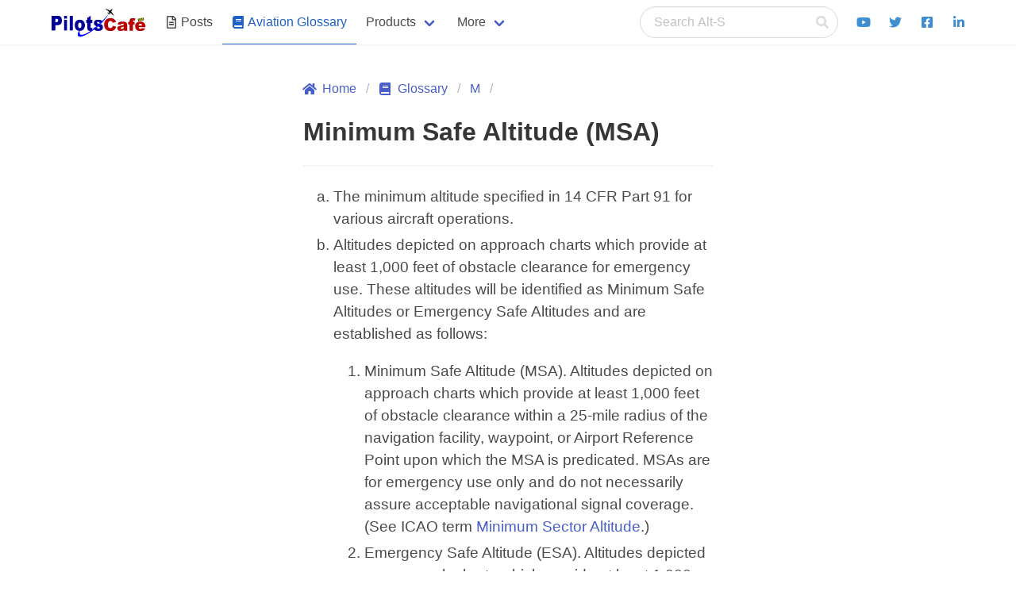

--- FILE ---
content_type: text/html; charset=utf-8
request_url: https://www.pilotscafe.com/glossary/minimum-safe-altitude-msa/
body_size: 3554
content:
<!doctype html><html lang="en"><head><script async src="https://www.googletagmanager.com/gtag/js?id=G-QQ2XGY4MEW"></script><meta charset="utf-8"><meta name="description" content="Aviation glossary definition for: Minimum Safe Altitude (MSA)"><meta name="viewport" content="width=device-width,initial-scale=1"><title>Minimum Safe Altitude (MSA)</title><link rel="icon" type="image/png" href="/favicon.png"><link rel="stylesheet" type="text/css" href="/assets/css/bulma.min.css"><link rel="stylesheet" type="text/css" href="/assets/css/styles.css"><meta name="twitter:card" content="summary"><meta property="og:image:secure_url" content="https://pilotscafe.com/assets/images/pilotscafeLogo.png"><meta property="og:image" content="https://pilotscafe.com/assets/images/pilotscafeLogo.png"><meta name="twitter:image:src" content="https://pilotscafe.com/assets/images/pilotscafeLogo.png"><meta name="twitter:title" content="Minimum Safe Altitude (MSA)"><meta name="twitter:site" content="@pilotscafe"><meta name="twitter:description" content="Aviation glossary definition for: Minimum Safe Altitude (MSA)"><meta property="og:title" content="Minimum Safe Altitude (MSA)"><meta property="og:url" content="https://pilotscafe.com/glossary/minimum-safe-altitude-msa/"><meta property="og:description" content="Aviation glossary definition for: Minimum Safe Altitude (MSA)"><meta property="og:type" content="article"><script defer="defer" src="https://cdnjs.cloudflare.com/ajax/libs/font-awesome/5.13.1/js/all.min.js"></script></head><body class="has-navbar-fixed-top"><div id="cookies-eu-banner" class="notification is-warning mb-0" style="display:none; position: fixed; top: 0; left: 0; width: 100%; z-index: 1000;" data-wait-remove="400"><div class="columns"><div class="column">By continuing your visit to this site, you accept the use of cookies by Google Analytics to make visits statistics. <a href="/privacy/" id="cookies-eu-more">Read more</a></div><div class="column"><button id="cookies-eu-reject" class="button is-text">Reject</button> <button id="cookies-eu-accept" class="button is-success">Accept</button></div></div></div><nav class="navbar has-shadow is-fixed-top" aria-label="main navigation"><div class="container"><div class="navbar-brand"><a class="navbar-item" href="/"><img src="/assets/images/pilotscafeLogo.svg" width="120" height="37" style="max-height: 38px;" alt="Pilotscafe"> </a><a role="button" class="navbar-burger burger" aria-label="menu" aria-expanded="false" onclick="document.querySelector('.navbar-menu').classList.toggle('is-active');"><span aria-hidden="true"></span> <span aria-hidden="true"></span> <span aria-hidden="true"></span></a></div><div class="navbar-menu"><div class="navbar-start"><span id="navbar-mobile-position"></span> <a href="/posts/" class="navbar-item"><span class="icon is-small"><i class="far fa-file-alt"></i> </span>&nbsp; <span>Posts</span> </a><a href="/glossary/" class="navbar-item is-active"><span class="icon is-small"><i class="fas fa-book" aria-hidden="true"></i> </span>&nbsp; <span>Aviation Glossary</span></a><div class="navbar-item has-dropdown is-hoverable"><a class="navbar-link">Products</a><div class="navbar-dropdown"><a href="/IFR-quick-review-guide/" class="navbar-item">The IFR Quick-Review Study Guide</a><hr class="navbar-divider"><a href="/flight-winds/" class="navbar-item">Flight Winds </a><a href="/aeropointer/" class="navbar-item">AeroPointer </a><a href="/hold-trainer/" class="navbar-item">Holding Trainer Pro </a><a href="/my-Flight-Resume/" class="navbar-item">myFlightResume </a><a href="/nav-trainer/" class="navbar-item">Nav Trainer Pro</a><hr class="navbar-divider"><a href="/products/" class="navbar-item">All Products</a></div></div><div class="navbar-item has-dropdown is-hoverable"><a class="navbar-link">More</a><div class="navbar-dropdown"><a href="/contact/" class="navbar-item">Contact </a><a href="/tags/" class="navbar-item">Tags </a><a href="/archived/" class="navbar-item">Archived Posts</a><hr class="navbar-divider"><a href="/privacy/" class="navbar-item">Privacy Policy </a><a href="/disclaimer/" class="navbar-item">Disclaimer Statement</a></div></div></div><div class="navbar-end"><span id="navbar-desktop-position"><div id="search-bar" class="navbar-item"><form action="https://www.google.com/search" method="get" class="search" id="search-link"><input type="hidden" name="q" id="q" value="site:http://pilotscafe.com"><p class="control has-icons-right"><input accesskey="s" class="input is-rounded" type="search" name="q" id="search-str" placeholder="Search Alt-S" autocomplete="off"> <span class="icon is-small is-right"><i class="fas fa-search"></i></span></p><ul id="search-results" style="opacity:0;"></ul></form></div></span><a href="https://www.youtube.com/channel/UC9KKK2oYt--ndy-6Bmrhfyw" class="navbar-item"><span class="icon has-text-info"><i class="fab fa-youtube"></i> </span></a><a href="https://www.twitter.com/pilotscafe" class="navbar-item"><span class="icon has-text-info"><i class="fab fa-twitter"></i> </span></a><a href="https://www.facebook.com/pilotscafecom/" class="navbar-item"><span class="icon has-text-info"><i class="fab fa-facebook-square"></i> </span></a><a href="https://www.linkedin.com/in/amir-fleminger" class="navbar-item"><span class="icon has-text-info"><i class="fab fa-linkedin-in"></i></span></a></div></div></div></nav><main class="container"><section class="section" style="min-height: 70vh"><div class="columns is-desktop"><div class="column"></div><div class="column is-6"><nav class="breadcrumb" aria-label="breadcrumbs"><ul><li><a href="/"><span class="icon is-small"><i class="fas fa-home" aria-hidden="true"></i> </span><span>Home</span></a></li><li><a href="/glossary/"><span class="icon is-small"><i class="fas fa-book" aria-hidden="true"></i> </span><span>Glossary</span></a></li><li><a href="/glossary/M/">M</a></li><li></li></ul></nav><h1 class="title">Minimum Safe Altitude (MSA)</h1><hr><article class="content"><ol type="a"><li>The minimum altitude specified in 14 CFR Part 91 for various aircraft operations.</li><li>Altitudes depicted on approach charts which provide at least 1,000 feet of obstacle clearance for emergency use. These altitudes will be identified as Minimum Safe Altitudes or Emergency Safe Altitudes and are established as follows:<ol><li>Minimum Safe Altitude (MSA). Altitudes depicted on approach charts which provide at least 1,000 feet of obstacle clearance within a 25-mile radius of the navigation facility, waypoint, or Airport Reference Point upon which the MSA is predicated. MSAs are for emergency use only and do not necessarily assure acceptable navigational signal coverage. (See ICAO term <a href="/glossary/minimum-sector-altitude-[icao]/">Minimum Sector Altitude</a>.)</li><li>Emergency Safe Altitude (ESA). Altitudes depicted on approach charts which provide at least 1,000 feet of obstacle clearance in nonmountainous areas and 2,000 feet of obstacle clearance in designated mountainous areas within a 100-mile radius of the navigation facility or waypoint used as the ESA center. These altitudes are normally used only in military procedures and are identified on published procedures as "Emergency Safe Altitudes."</li></ol></li></ol></article><hr><p class="mt-3"><cite>Source: <dfn><abbr title="Pilot Controller Glossary" target="_blank"><a rel="nofollow noopener" href="https://www.amazon.com/Pilot-Controller-Glossary-Flight-Training/dp/B09PKPMC9G/ref=sr_1_1?tag=pilotscafe07-20" title="Pilot Controller Glossary" target="_blank">Pilot Contoller Glossary (PCG)</a></abbr></dfn></cite></p><hr><nav aria-labelledby="my-pagination" class="mb-5"><ul><li>Previous: <a href="/glossary/minimum-reception-altitude-mra/">Minimum Reception Altitude (MRA)</a></li><li>Next: <a href="/glossary/minimum-safe-altitude-warning-msaw/">Minimum Safe Altitude Warning (MSAW)</a></li></ul></nav><div class="field is-grouped is-grouped-multiline"><div class="control"><a href="/glossary/0-9/"><div class="tags has-addons"><span class="tag">#</span></div></a></div><div class="control"><a href="/glossary/A/"><div class="tags has-addons"><span class="tag">A</span></div></a></div><div class="control"><a href="/glossary/B/"><div class="tags has-addons"><span class="tag">B</span></div></a></div><div class="control"><a href="/glossary/C/"><div class="tags has-addons"><span class="tag">C</span></div></a></div><div class="control"><a href="/glossary/D/"><div class="tags has-addons"><span class="tag">D</span></div></a></div><div class="control"><a href="/glossary/E/"><div class="tags has-addons"><span class="tag">E</span></div></a></div><div class="control"><a href="/glossary/F/"><div class="tags has-addons"><span class="tag">F</span></div></a></div><div class="control"><a href="/glossary/G/"><div class="tags has-addons"><span class="tag">G</span></div></a></div><div class="control"><a href="/glossary/H/"><div class="tags has-addons"><span class="tag">H</span></div></a></div><div class="control"><a href="/glossary/I/"><div class="tags has-addons"><span class="tag">I</span></div></a></div><div class="control"><a href="/glossary/J/"><div class="tags has-addons"><span class="tag">J</span></div></a></div><div class="control"><a href="/glossary/K/"><div class="tags has-addons"><span class="tag">K</span></div></a></div><div class="control"><a href="/glossary/L/"><div class="tags has-addons"><span class="tag">L</span></div></a></div><div class="control"><a href="/glossary/M/"><div class="tags has-addons"><span class="tag is-link">M</span></div></a></div><div class="control"><a href="/glossary/N/"><div class="tags has-addons"><span class="tag">N</span></div></a></div><div class="control"><a href="/glossary/O/"><div class="tags has-addons"><span class="tag">O</span></div></a></div><div class="control"><a href="/glossary/P/"><div class="tags has-addons"><span class="tag">P</span></div></a></div><div class="control"><a href="/glossary/Q/"><div class="tags has-addons"><span class="tag">Q</span></div></a></div><div class="control"><a href="/glossary/R/"><div class="tags has-addons"><span class="tag">R</span></div></a></div><div class="control"><a href="/glossary/S/"><div class="tags has-addons"><span class="tag">S</span></div></a></div><div class="control"><a href="/glossary/T/"><div class="tags has-addons"><span class="tag">T</span></div></a></div><div class="control"><a href="/glossary/U/"><div class="tags has-addons"><span class="tag">U</span></div></a></div><div class="control"><a href="/glossary/V/"><div class="tags has-addons"><span class="tag">V</span></div></a></div><div class="control"><a href="/glossary/W/"><div class="tags has-addons"><span class="tag">W</span></div></a></div><div class="control"><a href="/glossary/X/"><div class="tags has-addons"><span class="tag">X</span></div></a></div><div class="control"><a href="/glossary/Y/"><div class="tags has-addons"><span class="tag">Y</span></div></a></div><div class="control"><a href="/glossary/Z/"><div class="tags has-addons"><span class="tag">Z</span></div></a></div></div></div><div class="column"></div></div></section></main><footer class="footer"><div class="container"><div class="columns is-centered"><div class="column"><h3 class="subtitle is-5 mt-4 mb-2">Menu</h3><nav><ul><li><a href="/">Home</a></li><li><a href="/posts/">Posts</a></li><li><a href="/products/">Products</a></li><li><a href="/glossary/">Aviation Glossary</a></li><li><a href="/contact/">Contact</a></li><li><a href="/tags/">Tags</a></li><li><a href="/archived/">Archived Posts</a></li><li><a href="/privacy/">Privacy Policy</a></li><li><a href="/disclaimer/">Disclaimer Statement</a></li></ul></nav></div><div class="column is-offset-2"><h3 class="subtitle is-5 mt-4 mb-2">Products</h3><ul><li><a href="/IFR-quick-review-guide/">The IFR Quick-Review Study Guide</a></li><li><a href="/flight-winds/">Flight Winds</a></li><li><a href="/aeropointer/">AeroPointer</a></li><li><a href="/hold-trainer/">Holding Trainer Pro</a></li><li><a href="/my-Flight-Resume/">myFlightResume</a></li><li><a href="/nav-trainer/">Nav Trainer Pro</a></li></ul></div><div class="column"><h3 class="subtitle is-5 mt-4 mb-2">Connect</h3><ul><li><a href="https://apps.apple.com/bn/developer/fleminger-media-llc/id427480054"><span class="icon is-medium"><i class="fab fa-app-store-ios"></i></span>&nbsp;<span>Apple App Store</span></a></li><li><a href="https://apps.apple.com/bn/developer/fleminger-media-llc/id427480054"><span class="icon is-medium"><i class="fab fa-google-play"></i></span>&nbsp;<span>Google Play Store</span></a></li><li><a href="https://www.youtube.com/channel/UC9KKK2oYt--ndy-6Bmrhfyw"><span class="icon is-medium"><i class="fab fa-youtube"></i></span>&nbsp;<span>Youtube</span></a></li><li><a href="https://www.twitter.com/pilotscafe"><span class="icon is-medium"><i class="fab fa-twitter"></i></span>&nbsp;<span>Twitter</span></a></li><li><a href="https://www.facebook.com/pilotscafecom/"><span class="icon is-medium"><i class="fab fa-facebook-square"></i></span>&nbsp;<span>Facebook</span></a></li><li><a href="https://www.linkedin.com/in/amir-fleminger"><span class="icon is-medium"><i class="fab fa-linkedin-in"></i></span>&nbsp;<span>Linkedin</span></a></li></ul></div></div></div><div class="content has-text-centered"><h3 class="subtitle is-5 mt-6">Pilotscafe's apps on:</h3><a href="https://apps.apple.com/bn/developer/fleminger-media-llc/id427480054"><img src="/assets/images/AppStoreBadge.svg" width="119" height="40" alt="Download on AppStore"></a><a href="https://play.google.com/store/apps/developer?id=Fleminger+Media"><img src="/assets/images/GooglePlayBadge.svg" width="135" height="40" alt="Get it on Google Play"></a><p class="text-smaller">Apple and The Apple logo are registered trademarks of Apple Inc.<br>Google Play and the Google Play logo are trademarks of Google LLC.</p><p><strong>PilotsCafe ®</strong>is a USA Registered Trademark.<br>Designed, developed & maintained by <a href="https://twitter.com/amirfleminger">Amir Fleminger</a></p><p>Copyright © 2002-2025 All rights reserved.</p></div></footer><script src="/assets/js/cookies-eu-banner.js"></script><script defer="defer" src="/assets/js/scripts.js"></script><script>new CookiesEuBanner(function () {
      // after user accept cookies
      window.dataLayer = window.dataLayer || [];
      function gtag(){dataLayer.push(arguments);}
      gtag('js', new Date());
      gtag('config', 'G-QQ2XGY4MEW');}, true);</script></body></html>

--- FILE ---
content_type: application/javascript; charset=utf-8
request_url: https://www.pilotscafe.com/assets/js/cookies-eu-banner.js
body_size: 848
content:
/**
 * Cookies EU banner v2.0.1 - Manage display of banner to accept/reject cookies from tracking services like Google Analytics
 * ------------------------
 * @link http://alex-d.github.io/Cookies-EU-banner/
 * @license MIT
 * @author Alex-D
 *         Twitter : @AlexandreDemode
 *         Website : alex-d.fr
 */
"use strict";!function(t,o){"function"==typeof define&&define.amd?define([],o):"object"==typeof exports?module.exports=o():t.CookiesEuBanner=o()}(window,function(){var t;return(t=function(o,n,i,a){if(!(this instanceof t))return new t(o);this.cookieTimeout=33696e6,this.bots=/bot|crawler|spider|crawling/i,this.cookieName="hasConsent",this.trackingCookiesNames=["__utma","__utmb","__utmc","__utmt","__utmv","__utmz","_ga","_gat","_gid"],this.launchFunction=o,this.waitAccept=n||!1,this.useLocalStorage=i||!1,this.init()}).prototype={init:function(){var t=this.bots.test(navigator.userAgent),o=navigator.doNotTrack||navigator.msDoNotTrack||window.doNotTrack;return t||!(null==o||o&&"yes"!==o&&1!==o&&"1"!==o)||!1===this.hasConsent()?(this.removeBanner(0),!1):!0===this.hasConsent()?(this.launchFunction(),!0):(this.showBanner(),void(this.waitAccept||this.setConsent(!0)))},showBanner:function(){var t=this,o=document.getElementById.bind(document),n=o("cookies-eu-banner"),i=o("cookies-eu-reject"),a=o("cookies-eu-accept"),s=o("cookies-eu-more"),c=void 0===n.dataset.waitRemove?0:parseInt(n.dataset.waitRemove),r=this.addClickListener,u=t.removeBanner.bind(t,c);n.style.display="block",s&&r(s,function(){t.deleteCookie(t.cookieName)}),a&&r(a,function(){u(),t.setConsent(!0),t.launchFunction()}),i&&r(i,function(){u(),t.setConsent(!1),t.trackingCookiesNames.map(t.deleteCookie)})},setConsent:function(t){if(this.useLocalStorage)return localStorage.setItem(this.cookieName,t);this.setCookie(this.cookieName,t)},hasConsent:function(){var t=this.cookieName,o=function(o){return document.cookie.indexOf(t+"="+o)>-1||localStorage.getItem(t)===o};return!!o("true")||!o("false")&&null},setCookie:function(t,o){var n=new Date;n.setTime(n.getTime()+this.cookieTimeout),document.cookie=t+"="+o+";expires="+n.toGMTString()+";path=/"},deleteCookie:function(t){var o=document.location.hostname.replace(/^www\./,""),n="; expires=Thu, 01-Jan-1970 00:00:01 GMT; path=/";document.cookie=t+"=; domain=."+o+n,document.cookie=t+"="+n},addClickListener:function(t,o){if(t.attachEvent)return t.attachEvent("onclick",o);t.addEventListener("click",o)},removeBanner:function(t){setTimeout(function(){var t=document.getElementById("cookies-eu-banner");t&&t.parentNode&&t.parentNode.removeChild(t)},t)}},t});

--- FILE ---
content_type: image/svg+xml
request_url: https://www.pilotscafe.com/assets/images/pilotscafeLogo.svg
body_size: 5318
content:
<?xml version="1.0" encoding="UTF-8" standalone="no"?><!DOCTYPE svg PUBLIC "-//W3C//DTD SVG 1.1//EN" "http://www.w3.org/Graphics/SVG/1.1/DTD/svg11.dtd"><svg width="100%" height="100%" viewBox="0 0 509 158" version="1.1" xmlns="http://www.w3.org/2000/svg" xmlns:xlink="http://www.w3.org/1999/xlink" xml:space="preserve" xmlns:serif="http://www.serif.com/" style="fill-rule:evenodd;clip-rule:evenodd;stroke-linejoin:round;stroke-miterlimit:2;"><g id="Layer-1" serif:id="Layer 1"><g id="g3584"><g id="text2160-1"><g><clipPath id="_clip1"><path d="M3.625,45.907l33.723,0c7.345,0 12.846,2.08 16.504,6.24c3.657,4.159 5.486,10.079 5.486,17.758c0,7.893 -1.993,14.061 -5.979,18.505c-3.986,4.444 -10.069,6.667 -18.25,6.667l-11.107,0l0,29.011l-20.377,0l0,-78.181Zm20.377,33.331l4.971,0c3.912,0 6.659,-0.809 8.241,-2.427c1.582,-1.617 2.374,-3.688 2.374,-6.213c0,-2.453 -0.687,-4.532 -2.061,-6.239c-1.373,-1.707 -3.956,-2.56 -7.747,-2.56l-5.778,0l0,17.439Z" clip-rule="nonzero"/></clipPath><g clip-path="url(#_clip1)"><use xlink:href="#_Image2" x="3.644" y="46.388" width="55.713px" height="78.18px" transform="matrix(0.994871,0,0,0.989625,0,0)"/></g><clipPath id="_clip3"><path d="M69.415,45.907l18.227,0l0,14.772l-18.227,0l0,-14.772Zm0,21.545l18.227,0l0,56.636l-18.227,0l0,-56.636Z" clip-rule="nonzero"/></clipPath><g clip-path="url(#_clip3)"><use xlink:href="#_Image4" x="72.356" y="46.388" width="18.228px" height="78.18px" transform="matrix(0.959346,0,0,0.989625,0,0)"/></g><clipPath id="_clip5"><rect x="99.913" y="45.907" width="18.272" height="78.18" clip-rule="nonzero"/></clipPath><g clip-path="url(#_clip5)"><use xlink:href="#_Image4" x="103.892" y="46.388" width="18.272px" height="78.18px" transform="matrix(0.961703,0,0,0.989625,0,0)"/></g><clipPath id="_clip6"><path d="M127.59,95.93c0,-8.64 2.449,-15.759 7.345,-21.359c4.897,-5.599 11.51,-8.399 19.84,-8.399c9.524,0 16.72,3.289 21.587,9.866c3.911,5.297 5.866,11.821 5.866,19.572c0,8.71 -2.425,15.847 -7.277,21.411c-4.852,5.564 -11.562,8.346 -20.131,8.346c-7.643,0 -13.824,-2.311 -18.541,-6.932c-5.792,-5.724 -8.689,-13.226 -8.689,-22.505Zm18.273,-0.054c0,5.049 0.858,8.782 2.575,11.2c1.717,2.417 3.874,3.626 6.471,3.626c2.628,0 4.785,-1.191 6.472,-3.573c1.687,-2.382 2.53,-6.204 2.53,-11.466c0,-4.906 -0.851,-8.559 -2.552,-10.959c-1.702,-2.4 -3.807,-3.6 -6.315,-3.6c-2.657,0 -4.852,1.218 -6.584,3.653c-1.731,2.436 -2.597,6.142 -2.597,11.119Z" clip-rule="nonzero"/></clipPath><g clip-path="url(#_clip6)"><use xlink:href="#_Image7" x="128.436" y="67.072" width="54.638px" height="59.195px" transform="matrix(0.993417,0,0,0.986588,0,0)"/></g><clipPath id="_clip8"><path d="M212.996,45.907l0,21.545l10.032,0l0,15.839l-10.032,0l0,20.105c0,2.417 0.194,4.017 0.582,4.799c0.597,1.209 1.642,1.814 3.135,1.814c1.344,0 3.225,-0.463 5.643,-1.387l1.344,14.986c-4.509,1.173 -8.719,1.759 -12.63,1.759c-4.538,0 -7.882,-0.693 -10.032,-2.079c-2.149,-1.387 -3.739,-3.493 -4.769,-6.32c-1.03,-2.826 -1.546,-7.404 -1.546,-13.732l0,-19.945l-6.717,0l0,-15.839l6.717,0l0,-10.399l18.273,-11.146Z" clip-rule="nonzero"/></clipPath><g clip-path="url(#_clip8)"><use xlink:href="#_Image9" x="189.619" y="46.219" width="35.694px" height="79.46px" transform="matrix(0.991495,0,0,0.993254,0,0)"/></g><clipPath id="_clip10"><path d="M228.492,108.409l18.093,-2.027c0.746,2.56 1.791,4.391 3.135,5.493c1.343,1.102 3.135,1.653 5.374,1.653c2.448,0 4.344,-0.622 5.688,-1.866c1.045,-0.925 1.567,-2.08 1.567,-3.467c0,-1.564 -0.687,-2.773 -2.06,-3.626c-0.985,-0.604 -3.598,-1.351 -7.837,-2.24c-6.33,-1.315 -10.726,-2.533 -13.19,-3.653c-2.463,-1.12 -4.538,-3.013 -6.225,-5.679c-1.687,-2.667 -2.53,-5.707 -2.53,-9.12c0,-3.733 0.911,-6.95 2.732,-9.652c1.821,-2.702 4.329,-4.72 7.524,-6.053c3.194,-1.333 7.479,-2 12.853,-2c5.673,0 9.86,0.516 12.562,1.547c2.702,1.031 4.957,2.631 6.763,4.799c1.806,2.169 3.306,5.102 4.501,8.8l-17.287,2.026c-0.448,-1.813 -1.195,-3.146 -2.24,-4c-1.433,-1.137 -3.164,-1.706 -5.195,-1.706c-2.06,0 -3.56,0.435 -4.501,1.306c-0.94,0.872 -1.41,1.929 -1.41,3.174c0,1.386 0.597,2.435 1.791,3.146c1.194,0.711 3.792,1.351 7.793,1.92c6.061,0.818 10.569,1.955 13.525,3.413c2.956,1.458 5.217,3.537 6.785,6.239c1.567,2.702 2.351,5.671 2.351,8.906c0,3.271 -0.828,6.453 -2.486,9.546c-1.657,3.093 -4.269,5.555 -7.837,7.386c-3.568,1.831 -8.427,2.747 -14.578,2.747c-8.688,0 -14.876,-1.476 -18.563,-4.427c-3.687,-2.95 -6.053,-7.146 -7.098,-12.585Z" clip-rule="nonzero"/></clipPath><g clip-path="url(#_clip10)"><use xlink:href="#_Image11" x="230.469" y="67.011" width="50.562px" height="59.249px" transform="matrix(0.991421,0,0,0.987476,0,0)"/></g></g></g><g id="text2164-2"><g><path d="M331.32,98.021l17.78,5.374c-1.194,4.986 -3.075,9.151 -5.643,12.495c-2.567,3.344 -5.755,5.867 -9.561,7.569c-3.807,1.701 -8.651,2.552 -14.533,2.552c-7.136,0 -12.966,-1.037 -17.489,-3.112c-4.523,-2.075 -8.427,-5.725 -11.711,-10.95c-3.284,-5.225 -4.927,-11.913 -4.927,-20.064c0,-10.868 2.889,-19.22 8.666,-25.057c5.778,-5.837 13.951,-8.756 24.52,-8.756c8.271,0 14.772,1.672 19.504,5.016c4.733,3.344 8.248,8.48 10.547,15.406l-17.914,3.986c-0.627,-2 -1.284,-3.463 -1.97,-4.389c-1.135,-1.552 -2.523,-2.747 -4.166,-3.583c-1.642,-0.836 -3.478,-1.254 -5.508,-1.254c-4.598,0 -8.121,1.852 -10.569,5.554c-1.852,2.747 -2.777,7.061 -2.777,12.943c0,7.285 1.105,12.278 3.314,14.98c2.209,2.702 5.315,4.053 9.315,4.053c3.882,0 6.815,-1.089 8.801,-3.269c1.985,-2.179 3.426,-5.344 4.321,-9.494Z" style="fill:url(#_Linear12);fill-rule:nonzero;"/><path d="M374.359,92.691l-17.421,-1.836c0.656,-3.045 1.604,-5.441 2.843,-7.188c1.239,-1.747 3.023,-3.262 5.352,-4.546c1.672,-0.925 3.971,-1.642 6.897,-2.149c2.926,-0.508 6.091,-0.762 9.495,-0.762c5.463,0 9.852,0.306 13.166,0.918c3.315,0.612 6.076,1.889 8.286,3.829c1.552,1.344 2.776,3.247 3.672,5.711c0.896,2.463 1.344,4.814 1.344,7.053l0,21.005c0,2.239 0.141,3.993 0.425,5.262c0.284,1.269 0.903,2.888 1.859,4.859l-17.108,0c-0.687,-1.224 -1.135,-2.157 -1.344,-2.799c-0.209,-0.642 -0.418,-1.65 -0.627,-3.023c-2.388,2.299 -4.762,3.941 -7.121,4.926c-3.224,1.314 -6.971,1.971 -11.241,1.971c-5.673,0 -9.979,-1.314 -12.92,-3.941c-2.941,-2.628 -4.412,-5.867 -4.412,-9.719c0,-3.612 1.06,-6.583 3.18,-8.912c2.12,-2.329 6.031,-4.06 11.734,-5.195c6.837,-1.373 11.271,-2.336 13.301,-2.889c2.03,-0.552 4.18,-1.276 6.449,-2.172c0,-2.239 -0.463,-3.806 -1.388,-4.702c-0.926,-0.896 -2.553,-1.344 -4.882,-1.344c-2.985,0 -5.225,0.478 -6.718,1.433c-1.164,0.747 -2.104,2.15 -2.821,4.21Zm15.809,9.584c-2.508,0.896 -5.12,1.687 -7.837,2.374c-3.703,0.985 -6.046,1.955 -7.032,2.911c-1.015,0.985 -1.522,2.105 -1.522,3.359c0,1.433 0.5,2.605 1.5,3.515c1,0.911 2.471,1.366 4.411,1.366c2.031,0 3.919,-0.492 5.666,-1.478c1.746,-0.985 2.985,-2.187 3.717,-3.605c0.731,-1.418 1.097,-3.262 1.097,-5.531l0,-2.911Z" style="fill:url(#_Linear13);fill-rule:nonzero;"/><path d="M439.208,77.285l8.688,0l0,13.346l-8.688,0l0,34.216l-18.272,0l0,-34.216l-6.808,0l0,-13.346l6.808,0l0,-2.15c0,-1.94 0.209,-4.075 0.627,-6.404c0.418,-2.329 1.201,-4.232 2.351,-5.71c1.149,-1.478 2.762,-2.672 4.837,-3.583c2.075,-0.91 5.113,-1.366 9.113,-1.366c3.195,0 7.838,0.373 13.929,1.12l-2.016,11.017c-2.179,-0.358 -3.941,-0.537 -5.284,-0.537c-1.643,0 -2.822,0.276 -3.538,0.828c-0.717,0.552 -1.225,1.426 -1.523,2.62c-0.149,0.657 -0.224,2.045 -0.224,4.165Z" style="fill:url(#_Linear14);fill-rule:nonzero;"/><path d="M505.848,105.589l-36.544,0c0.328,2.926 1.119,5.106 2.373,6.539c1.762,2.06 4.061,3.09 6.897,3.09c1.792,0 3.493,-0.448 5.106,-1.343c0.985,-0.568 2.045,-1.568 3.179,-3.001l17.959,1.657c-2.747,4.777 -6.061,8.203 -9.942,10.278c-3.881,2.075 -9.45,3.113 -16.705,3.113c-6.3,0 -11.256,-0.888 -14.869,-2.665c-3.612,-1.776 -6.605,-4.598 -8.979,-8.464c-2.374,-3.867 -3.56,-8.412 -3.56,-13.637c0,-7.435 2.381,-13.451 7.143,-18.049c4.762,-4.598 11.338,-6.897 19.728,-6.897c6.807,0 12.181,1.03 16.122,3.09c3.941,2.061 6.942,5.046 9.002,8.957c2.06,3.912 3.09,9.002 3.09,15.272l0,2.06Zm-18.541,-8.733c-0.358,-3.523 -1.306,-6.046 -2.844,-7.568c-1.537,-1.523 -3.56,-2.285 -6.068,-2.285c-2.896,0 -5.21,1.15 -6.942,3.449c-1.104,1.433 -1.806,3.568 -2.105,6.404l17.959,0Z" style="fill:url(#_Linear15);fill-rule:nonzero;"/></g></g></g><g id="g3191-2"><path id="rect3193-2" d="M494.473,55.458l-29.496,6.596l2.867,12.819l29.496,-6.596l-2.867,-12.819Z"/><g id="g3195-1"><path id="rect3197-6" d="M468.21,61.331l2.841,12.706l3.456,-0.773l-2.841,-12.706l-3.456,0.773Z" style="fill:#ff0;"/><path id="rect3199-8" d="M474.459,59.933l2.841,12.706l3.455,-0.772l-2.841,-12.706l-3.455,0.772Z" style="fill:#ff0;"/><path id="rect3201-5" d="M481.11,58.446l2.841,12.706l3.456,-0.773l-2.841,-12.706l-3.456,0.773Z" style="fill:#ff0;"/><path id="rect3203-7" d="M487.762,56.959l2.841,12.706l3.455,-0.773l-2.841,-12.706l-3.455,0.773Z" style="fill:#ff0;"/></g></g><path id="path4017-2" d="M158.855,112.555c-6.676,16.058 -7.118,27.564 0.154,31.72c17.936,10.251 76.046,-28.129 129.725,-85.674c6.705,-7.188 13.025,-14.336 18.916,-21.363c-9.223,17.952 -29.837,42.256 -57.273,65.884c-45.087,38.828 -91.527,61.189 -103.662,49.914c-6.721,-6.246 -1.503,-21.51 12.14,-40.481l0,0Z" style="fill:#00f;fill-rule:nonzero;"/><path id="path4719-3" d="M328.329,10.476c-0.072,-0.062 -0.118,-0.089 -0.118,-0.089l-0.002,0.004c0,0 -0.62,-0.661 -1.701,-0.384c-1.081,0.276 -2.457,1.293 -2.457,1.293c0,0 -1.434,1.088 -2.321,1.927c-0.887,0.84 -3.327,4.08 -4.273,4.889c-0.476,0.407 -4.491,-1.188 -8.365,-2.877c0.041,-0.035 0.084,-0.073 0.121,-0.115c0.372,-0.436 0.311,-1.112 -0.139,-1.512c-0.45,-0.4 -1.12,-0.374 -1.493,0.062c-0.191,0.223 -0.262,0.512 -0.231,0.792c-3.128,-1.396 -5.773,-2.653 -5.773,-2.653l-0.901,-0.456c0.242,-0.429 0.145,-0.998 -0.253,-1.352c-0.45,-0.4 -1.116,-0.37 -1.489,0.065c-0.082,0.096 -0.14,0.202 -0.18,0.316l-5.543,-2.801l-0.777,1.396l6.512,4.921l-0.492,0.776l6.172,4.619l0.894,-0.939l1.061,1.027l-0.617,1.017l3.834,3.316l2.206,2.053c0,0 -1.417,1.886 -2.27,3.446c-0.854,1.561 -0.843,2.467 -0.843,2.467l-7.272,-4.032l-0.685,0.696l6.89,6.555l0.045,1.36l-0.03,0.034l0.027,-0.004l0.002,0.041l0.041,-0.048l1.309,-0.256l7.79,5.397l0.517,-0.83l-5.459,-6.334c0,0 0.864,-0.187 2.171,-1.378c1.307,-1.191 2.805,-3.016 2.805,-3.016l2.451,1.74l4.022,3.078l0.837,-0.838l1.22,0.832l-0.708,1.089l5.788,5.122l0.631,-0.659l6.145,5.385l1.169,-1.079l-4.218,-5.291c0.131,-0.072 0.248,-0.176 0.338,-0.307c0.325,-0.473 0.192,-1.135 -0.297,-1.484c-0.447,-0.318 -1.039,-0.262 -1.386,0.111l-0.326,-0.413c0,0 -1.941,-2.542 -4.071,-5.498c0.221,-0.061 0.422,-0.192 0.56,-0.393c0.326,-0.473 0.192,-1.143 -0.297,-1.492c-0.481,-0.343 -1.125,-0.25 -1.457,0.202c-2.349,-3.33 -4.541,-6.674 -4.269,-7.21c0.567,-1.118 3.138,-4.246 3.747,-5.312c0.609,-1.066 1.334,-2.736 1.334,-2.736c0,0 0.67,-1.591 0.698,-2.725c0.02,-0.851 -0.409,-1.328 -0.623,-1.514l-0.001,-0.001Z"/></g><defs><image id="_Image2" width="56px" height="79px" xlink:href="[data-uri]"/><image id="_Image4" width="19px" height="79px" xlink:href="[data-uri]"/><image id="_Image7" width="55px" height="60px" xlink:href="[data-uri]"/><image id="_Image9" width="36px" height="80px" xlink:href="[data-uri]"/><image id="_Image11" width="51px" height="60px" xlink:href="[data-uri]"/><linearGradient id="_Linear12" x1="0" y1="0" x2="1" y2="0" gradientUnits="userSpaceOnUse" gradientTransform="matrix(3.31989e-15,-54.2178,54.2178,3.31989e-15,692.812,686.137)"><stop offset="0" style="stop-color:#f00;stop-opacity:1"/><stop offset="1" style="stop-color:#b80000;stop-opacity:1"/></linearGradient><linearGradient id="_Linear13" x1="0" y1="0" x2="1" y2="0" gradientUnits="userSpaceOnUse" gradientTransform="matrix(3.31989e-15,-54.2178,54.2178,3.31989e-15,692.812,686.137)"><stop offset="0" style="stop-color:#f00;stop-opacity:1"/><stop offset="1" style="stop-color:#b80000;stop-opacity:1"/></linearGradient><linearGradient id="_Linear14" x1="0" y1="0" x2="1" y2="0" gradientUnits="userSpaceOnUse" gradientTransform="matrix(3.31989e-15,-54.2178,54.2178,3.31989e-15,692.812,686.137)"><stop offset="0" style="stop-color:#f00;stop-opacity:1"/><stop offset="1" style="stop-color:#b80000;stop-opacity:1"/></linearGradient><linearGradient id="_Linear15" x1="0" y1="0" x2="1" y2="0" gradientUnits="userSpaceOnUse" gradientTransform="matrix(3.31989e-15,-54.2178,54.2178,3.31989e-15,692.812,686.137)"><stop offset="0" style="stop-color:#f00;stop-opacity:1"/><stop offset="1" style="stop-color:#b80000;stop-opacity:1"/></linearGradient></defs></svg>